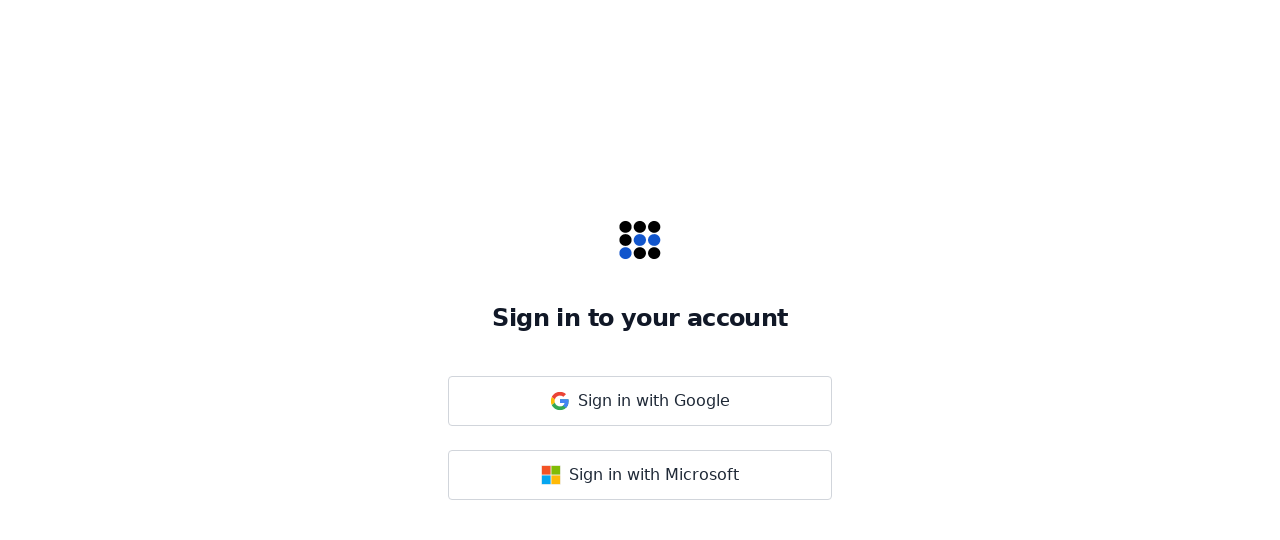

--- FILE ---
content_type: text/html; charset=utf-8
request_url: https://desk.officemixer.app/login-with
body_size: 4356
content:

<!DOCTYPE html>
<html lang="en" class="h-full w-full">
<head>
    <meta charset="utf-8" />
    <meta name="viewport" content="width=device-width, initial-scale=1.0" />
    <base href="/" />
    <link href="css/output.css?v=2" rel="stylesheet" />
    
    <link rel="icon" type="image/png" sizes="192x192"  href="android-icon-192x192.png">
    <link rel="icon" type="image/png" sizes="32x32" href="favicon-32x32.png">
    <link rel="icon" type="image/png" sizes="96x96" href="favicon-96x96.png">
    <link rel="icon" type="image/png" sizes="16x16" href="favicon-16x16.png">
    
    <!--Blazor:{"type":"server","prerenderId":"b872ce40c9cb451f81eadde3e22abcbb","key":{"locationHash":"77D12F14A8105320B1AAED6AE7E689DA0EC4483270A645E84079EAA0FFDF550D:0","formattedComponentKey":""},"sequence":0,"descriptor":"CfDJ8MM/JifpWiNEuNeDBwMbKzEexGPeAM44qwH1tkb1zmdw/rKrRTFbRAZdSWAR4SIgZdBTtAB50ecVIPtfqTIF6\u002BtejMmDLl164tdpbd1VL4X8R9kwOU\u002BUyRQdCPw5OaLJtc25QT/oTGVXACc/ihc1gLjz\u002B78ui6SBDAIcTpuvYyYuS0tyBJQsJmwGZc49F/AR4RLlhfDj2XEZ8Pa2dNAvcycxw6HTiKH/wsNU42Tx9fXcu7dbJdNoeDA/NABZ2/KsSellMn/qJgG6pzFuhSaOojyQ8CvgpbphZJfpWlRxUIOifHl\u002B7QKgd25aWeR9IgFrqjOlB\u002BB4z8pzuE51jXk8i\u002BTqCWeaqAE/AcXpRVx7Ejq0M\u002B/hUvfTmLzs\u002B0OQrLenNp\u002Bf4pPw9TdBk2bY43XjXDP\u002BOV0Lvm2HX5zl0VvsBD0ASgWa0Hs/SjiDo8LGOcF9L0Co3koO0q\u002BkA9xfnup2sF1X\u002BFrG\u002Bj00/9p\u002BTXqjg3aD8cIXW1LZa9kxTQ0/4XV8HbElnXRGIjYYGyHPzxQditDy5d2K6d42zrLuT3CZLROgYL8aOvR/4xNqL/GqngBrWBnDfDMnvGc0G2EP8RiVB10="}--><!--Blazor:{"prerenderId":"b872ce40c9cb451f81eadde3e22abcbb"}-->
    <script src="https://d3js.org/d3.v6.min.js"></script>
    <link rel="stylesheet" href="https://cdn.jsdelivr.net/npm/notyf@3/notyf.min.css">
    
</head>

<body class="h-full">
    <!--Blazor:{"type":"server","prerenderId":"357f831270744ef0a8c4081d57c3c1df","key":{"locationHash":"8BF5628C129483499A064D2D88C9C7BC7DFFF5CB7D15080C31015D65DE313AB4:0","formattedComponentKey":""},"sequence":1,"descriptor":"CfDJ8MM/JifpWiNEuNeDBwMbKzGJG7N/AaHWR41MxgWzH8GuZTEO46ezROFMEKbNJX1fUKlORtBoyPERRDW5IEKSo\u002B3YH4RLmksEIJp5X7wZsIQ3dCQaFsOsmGEMZBNUZ7F82Wv8pdvx/eQUEusJopvX2ISgiqOXlyx8/B9eWMp7vMqUe7itX1Mwg8QmebT/goRfntmbapSjHWnOlkDL4wq2WVOpemt4ByLzWv6lOw6VcwhKY1gKe\u002BN4dHSP6MQnmkBB94yXT3DFvIDU6n5swAwdng53rsUGhal7d1Dp1d\u002BqsN/XXioo7ffKW3A7tW9u771n4/QF/\u002BGdR4aqsWfPcyTUvz11ImMFfm41\u002B1RgR\u002BJ9NOL3ZQh8KRQ0mXzpDQogvmoma\u002Beti/okzq4HWqhRrl22NzA3JjeKiGdKfg8mn/sVGk5OQMJfTmpLcOg5OfsFP2WbQMLc7q6/Jm5j/87YgTOI/7wcTJR3Z2h7SPnZUXm/BtW\u002BmaQCuZkw4LTV2\u002BHw94JzoA=="}--><div class="flex min-h-full flex-col justify-center px-6 py-12 lg:px-8"><div class="sm:mx-auto sm:w-full sm:max-w-sm"><img src="/images/officeMixerLogoblueblack.svg" class="h-10 w-10 w-auto mx-auto">
    <h2 class="mt-10 text-center text-2xl font-bold leading-9 tracking-tight text-gray-900">Sign in to your account</h2></div>

  <div class="mt-10 sm:mx-auto sm:w-full sm:max-w-sm"><form class="space-y-6" action="#" method="POST"><div><button class="w-full border border-gray-300 rounded flex items-center text-gray-800 p-3 justify-center hover:border-gray-600"><img class="h-5 w-5" src="/images/google_g_logo.svg"> <span class="ml-2">Sign in with Google</span></button></div>

      <div><button class="w-full border border-gray-300 rounded flex items-center text-gray-800 p-3 justify-center hover:border-gray-600"><img class="h-5 w-5" src="/images/microsoft_logo.svg"> <span class="ml-2">Sign in with Microsoft</span></button></div></form></div></div><!--Blazor:{"prerenderId":"357f831270744ef0a8c4081d57c3c1df"}-->

    <div id="blazor-error-ui">
        
            An error has occurred. This application may no longer respond until reloaded.
        
        
        <a href="" class="reload">Reload</a>
        <a class="dismiss">🗙</a>
    </div>

    <script src="_framework/blazor.server.js" autostart="false"></script>
    <script src="https://cdn.jsdelivr.net/npm/notyf@3/notyf.min.js"></script>
    <script src="https://cdn.jsdelivr.net/npm/sweetalert2@11"></script>
    <script src="https://unpkg.com/&#64;popperjs/core@2"></script>
    <script src="https://unpkg.com/tippy.js@6"></script>
    <script>
        Blazor.start().then(() => {
            Blazor.defaultReconnectionHandler._reconnectCallback = function (d) {
                document.location.reload();
            }
        });
    </script>
</body>
</html>


--- FILE ---
content_type: text/javascript
request_url: https://desk.officemixer.app/Pages/LoginPage.razor.js?v=1
body_size: 207
content:

export class LoginWithJs {

    static showToast() {

        var notyf = new Notyf({
            duration: 0, // infinite duration
            position: { x: "center", y: "top" },
            dismissible: true
        });
        notyf.error('We only support emails for organisations. For a demo account, please contact us at hello@officemixer.app');
    }

}

window.LoginWithJs = LoginWithJs;


--- FILE ---
content_type: image/svg+xml
request_url: https://desk.officemixer.app/images/officeMixerLogoblueblack.svg
body_size: 6132
content:
<svg fill="none" stroke-linecap="square" stroke-miterlimit="10" viewBox="0 0 960 720" xmlns="http://www.w3.org/2000/svg" xmlns:xlink="http://www.w3.org/1999/xlink"><clipPath id="a"><path d="m0 0h960v720h-960z"/></clipPath><g clip-path="url(#a)"><path d="m0 0h960v720h-960z" fill="none"/><g fill-rule="evenodd"><path d="m114.17011 360.0001c0-58.62915 48.959602-106.157486 109.35433-106.157486 29.002563 0 56.81726 11.184433 77.325195 31.09282 20.507904 19.908386 32.029144 46.909943 32.029144 75.06467 0 58.62915-48.959625 106.15747-109.35434 106.15747-60.39473 0-109.35433-47.52832-109.35433-106.15747z" fill="#000"/><path d="m114.17011 360.0001c0-58.62915 48.959602-106.157486 109.35433-106.157486 29.002563 0 56.81726 11.184433 77.325195 31.09282 20.507904 19.908386 32.029144 46.909943 32.029144 75.06467 0 58.62915-48.959625 106.15747-109.35434 106.15747-60.39473 0-109.35433-47.52832-109.35433-106.15747z" stroke="#000" stroke-linecap="butt" stroke-linejoin="round"/><path d="m370.6492 360.0001c0-58.62915 48.959595-106.157486 109.35434-106.157486 29.002563 0 56.81726 11.184433 77.325195 31.09282 20.507874 19.908386 32.029114 46.909943 32.029114 75.06467 0 58.62915-48.959595 106.15747-109.35431 106.15747-60.394745 0-109.35434-47.52832-109.35434-106.15747z" fill="#15c"/><path d="m370.6492 360.0001c0-58.62915 48.959595-106.157486 109.35434-106.157486 29.002563 0 56.81726 11.184433 77.325195 31.09282 20.507874 19.908386 32.029114 46.909943 32.029114 75.06467 0 58.62915-48.959595 106.15747-109.35431 106.15747-60.394745 0-109.35434-47.52832-109.35434-106.15747z" stroke="#15c" stroke-linecap="butt" stroke-linejoin="round"/><path d="m114.16405 123.64304c0-58.629158 48.959595-106.15748 109.354324-106.15748 29.002579 0 56.81729 11.184416 77.325195 31.092804 20.507904 19.908394 32.029144 46.909958 32.029144 75.064674 0 58.629158-48.959595 106.15748-109.35434 106.15748-60.39473 0-109.354324-47.52832-109.354324-106.15748z" fill="#000"/><path d="m114.16405 123.64304c0-58.629158 48.959595-106.15748 109.354324-106.15748 29.002579 0 56.81729 11.184416 77.325195 31.092804 20.507904 19.908394 32.029144 46.909958 32.029144 75.064674 0 58.629158-48.959595 106.15748-109.35434 106.15748-60.39473 0-109.354324-47.52832-109.354324-106.15748z" stroke="#000" stroke-linecap="butt" stroke-linejoin="round"/><path d="m627.1283 123.64304c0-58.629158 48.959595-106.15748 109.35431-106.15748 29.002563 0 56.81726 11.184416 77.325195 31.092804 20.507935 19.908394 32.029175 46.909958 32.029175 75.064674 0 58.629158-48.959656 106.15748-109.35437 106.15748-60.394714 0-109.35431-47.52832-109.35431-106.15748z" fill="#000"/><path d="m627.1283 123.64304c0-58.629158 48.959595-106.15748 109.35431-106.15748 29.002563 0 56.81726 11.184416 77.325195 31.092804 20.507935 19.908394 32.029175 46.909958 32.029175 75.064674 0 58.629158-48.959656 106.15748-109.35437 106.15748-60.394714 0-109.35431-47.52832-109.35431-106.15748z" stroke="#000" stroke-linecap="butt" stroke-linejoin="round"/><path d="m370.6492 123.64304c0-58.629158 48.959595-106.15748 109.35434-106.15748 29.002563 0 56.81726 11.184416 77.325195 31.092804 20.507874 19.908394 32.029114 46.909958 32.029114 75.064674 0 58.629158-48.959595 106.15748-109.35431 106.15748-60.394745 0-109.35434-47.52832-109.35434-106.15748z" fill="#000"/><path d="m370.6492 123.64304c0-58.629158 48.959595-106.15748 109.35434-106.15748 29.002563 0 56.81726 11.184416 77.325195 31.092804 20.507874 19.908394 32.029114 46.909958 32.029114 75.064674 0 58.629158-48.959595 106.15748-109.35431 106.15748-60.394745 0-109.35434-47.52832-109.35434-106.15748z" stroke="#000" stroke-linecap="butt" stroke-linejoin="round"/><path d="m370.6492 596.3571c0-58.62915 48.959595-106.15747 109.35434-106.15747 29.002563 0 56.81726 11.184418 77.325195 31.092834 20.507874 19.908386 32.029114 46.909973 32.029114 75.06464 0 58.62921-48.959595 106.15753-109.35431 106.15753-60.394745 0-109.35434-47.52832-109.35434-106.15753z" fill="#000"/><path d="m370.6492 596.3571c0-58.62915 48.959595-106.15747 109.35434-106.15747 29.002563 0 56.81726 11.184418 77.325195 31.092834 20.507874 19.908386 32.029114 46.909973 32.029114 75.06464 0 58.62921-48.959595 106.15753-109.35431 106.15753-60.394745 0-109.35434-47.52832-109.35434-106.15753z" stroke="#000" stroke-linecap="butt" stroke-linejoin="round"/><path d="m627.1283 596.3571c0-58.62915 48.959595-106.15747 109.35431-106.15747 29.002563 0 56.81726 11.184418 77.325195 31.092834 20.507935 19.908386 32.029175 46.909973 32.029175 75.06464 0 58.62921-48.959656 106.15753-109.35437 106.15753-60.394714 0-109.35431-47.52832-109.35431-106.15753z" fill="#000"/><path d="m627.1283 596.3571c0-58.62915 48.959595-106.15747 109.35431-106.15747 29.002563 0 56.81726 11.184418 77.325195 31.092834 20.507935 19.908386 32.029175 46.909973 32.029175 75.06464 0 58.62921-48.959656 106.15753-109.35437 106.15753-60.394714 0-109.35431-47.52832-109.35431-106.15753z" stroke="#000" stroke-linecap="butt" stroke-linejoin="round"/><path d="m627.1283 360.0001c0-58.62915 48.959595-106.157486 109.35431-106.157486 29.002563 0 56.81726 11.184433 77.325195 31.09282 20.507935 19.908386 32.029175 46.909943 32.029175 75.06467 0 58.62915-48.959656 106.15747-109.35437 106.15747-60.394714 0-109.35431-47.52832-109.35431-106.15747z" fill="#15c"/><path d="m627.1283 360.0001c0-58.62915 48.959595-106.157486 109.35431-106.157486 29.002563 0 56.81726 11.184433 77.325195 31.09282 20.507935 19.908386 32.029175 46.909943 32.029175 75.06467 0 58.62915-48.959656 106.15747-109.35437 106.15747-60.394714 0-109.35431-47.52832-109.35431-106.15747z" stroke="#15c" stroke-linecap="butt" stroke-linejoin="round"/><path d="m114.17011 596.3571c0-58.62915 48.959602-106.15747 109.35433-106.15747 29.002563 0 56.81726 11.184418 77.325195 31.092834 20.507904 19.908386 32.029144 46.909973 32.029144 75.06464 0 58.62921-48.959625 106.15753-109.35434 106.15753-60.39473 0-109.35433-47.52832-109.35433-106.15753z" fill="#15c"/><path d="m114.17011 596.3571c0-58.62915 48.959602-106.15747 109.35433-106.15747 29.002563 0 56.81726 11.184418 77.325195 31.092834 20.507904 19.908386 32.029144 46.909973 32.029144 75.06464 0 58.62921-48.959625 106.15753-109.35434 106.15753-60.39473 0-109.35433-47.52832-109.35433-106.15753z" stroke="#15c" stroke-linecap="butt" stroke-linejoin="round"/></g></g></svg>

--- FILE ---
content_type: image/svg+xml
request_url: https://desk.officemixer.app/images/microsoft_logo.svg
body_size: 64
content:
<svg xmlns="http://www.w3.org/2000/svg" viewBox="0 0 23 23"><path fill="#f3f3f3" d="M0 0h23v23H0z"/><path fill="#f35325" d="M1 1h10v10H1z"/><path fill="#81bc06" d="M12 1h10v10H12z"/><path fill="#05a6f0" d="M1 12h10v10H1z"/><path fill="#ffba08" d="M12 12h10v10H12z"/></svg>

--- FILE ---
content_type: image/svg+xml
request_url: https://desk.officemixer.app/images/officeMixerLogoblueblack.svg
body_size: 6101
content:
<svg fill="none" stroke-linecap="square" stroke-miterlimit="10" viewBox="0 0 960 720" xmlns="http://www.w3.org/2000/svg" xmlns:xlink="http://www.w3.org/1999/xlink"><clipPath id="a"><path d="m0 0h960v720h-960z"/></clipPath><g clip-path="url(#a)"><path d="m0 0h960v720h-960z" fill="none"/><g fill-rule="evenodd"><path d="m114.17011 360.0001c0-58.62915 48.959602-106.157486 109.35433-106.157486 29.002563 0 56.81726 11.184433 77.325195 31.09282 20.507904 19.908386 32.029144 46.909943 32.029144 75.06467 0 58.62915-48.959625 106.15747-109.35434 106.15747-60.39473 0-109.35433-47.52832-109.35433-106.15747z" fill="#000"/><path d="m114.17011 360.0001c0-58.62915 48.959602-106.157486 109.35433-106.157486 29.002563 0 56.81726 11.184433 77.325195 31.09282 20.507904 19.908386 32.029144 46.909943 32.029144 75.06467 0 58.62915-48.959625 106.15747-109.35434 106.15747-60.39473 0-109.35433-47.52832-109.35433-106.15747z" stroke="#000" stroke-linecap="butt" stroke-linejoin="round"/><path d="m370.6492 360.0001c0-58.62915 48.959595-106.157486 109.35434-106.157486 29.002563 0 56.81726 11.184433 77.325195 31.09282 20.507874 19.908386 32.029114 46.909943 32.029114 75.06467 0 58.62915-48.959595 106.15747-109.35431 106.15747-60.394745 0-109.35434-47.52832-109.35434-106.15747z" fill="#15c"/><path d="m370.6492 360.0001c0-58.62915 48.959595-106.157486 109.35434-106.157486 29.002563 0 56.81726 11.184433 77.325195 31.09282 20.507874 19.908386 32.029114 46.909943 32.029114 75.06467 0 58.62915-48.959595 106.15747-109.35431 106.15747-60.394745 0-109.35434-47.52832-109.35434-106.15747z" stroke="#15c" stroke-linecap="butt" stroke-linejoin="round"/><path d="m114.16405 123.64304c0-58.629158 48.959595-106.15748 109.354324-106.15748 29.002579 0 56.81729 11.184416 77.325195 31.092804 20.507904 19.908394 32.029144 46.909958 32.029144 75.064674 0 58.629158-48.959595 106.15748-109.35434 106.15748-60.39473 0-109.354324-47.52832-109.354324-106.15748z" fill="#000"/><path d="m114.16405 123.64304c0-58.629158 48.959595-106.15748 109.354324-106.15748 29.002579 0 56.81729 11.184416 77.325195 31.092804 20.507904 19.908394 32.029144 46.909958 32.029144 75.064674 0 58.629158-48.959595 106.15748-109.35434 106.15748-60.39473 0-109.354324-47.52832-109.354324-106.15748z" stroke="#000" stroke-linecap="butt" stroke-linejoin="round"/><path d="m627.1283 123.64304c0-58.629158 48.959595-106.15748 109.35431-106.15748 29.002563 0 56.81726 11.184416 77.325195 31.092804 20.507935 19.908394 32.029175 46.909958 32.029175 75.064674 0 58.629158-48.959656 106.15748-109.35437 106.15748-60.394714 0-109.35431-47.52832-109.35431-106.15748z" fill="#000"/><path d="m627.1283 123.64304c0-58.629158 48.959595-106.15748 109.35431-106.15748 29.002563 0 56.81726 11.184416 77.325195 31.092804 20.507935 19.908394 32.029175 46.909958 32.029175 75.064674 0 58.629158-48.959656 106.15748-109.35437 106.15748-60.394714 0-109.35431-47.52832-109.35431-106.15748z" stroke="#000" stroke-linecap="butt" stroke-linejoin="round"/><path d="m370.6492 123.64304c0-58.629158 48.959595-106.15748 109.35434-106.15748 29.002563 0 56.81726 11.184416 77.325195 31.092804 20.507874 19.908394 32.029114 46.909958 32.029114 75.064674 0 58.629158-48.959595 106.15748-109.35431 106.15748-60.394745 0-109.35434-47.52832-109.35434-106.15748z" fill="#000"/><path d="m370.6492 123.64304c0-58.629158 48.959595-106.15748 109.35434-106.15748 29.002563 0 56.81726 11.184416 77.325195 31.092804 20.507874 19.908394 32.029114 46.909958 32.029114 75.064674 0 58.629158-48.959595 106.15748-109.35431 106.15748-60.394745 0-109.35434-47.52832-109.35434-106.15748z" stroke="#000" stroke-linecap="butt" stroke-linejoin="round"/><path d="m370.6492 596.3571c0-58.62915 48.959595-106.15747 109.35434-106.15747 29.002563 0 56.81726 11.184418 77.325195 31.092834 20.507874 19.908386 32.029114 46.909973 32.029114 75.06464 0 58.62921-48.959595 106.15753-109.35431 106.15753-60.394745 0-109.35434-47.52832-109.35434-106.15753z" fill="#000"/><path d="m370.6492 596.3571c0-58.62915 48.959595-106.15747 109.35434-106.15747 29.002563 0 56.81726 11.184418 77.325195 31.092834 20.507874 19.908386 32.029114 46.909973 32.029114 75.06464 0 58.62921-48.959595 106.15753-109.35431 106.15753-60.394745 0-109.35434-47.52832-109.35434-106.15753z" stroke="#000" stroke-linecap="butt" stroke-linejoin="round"/><path d="m627.1283 596.3571c0-58.62915 48.959595-106.15747 109.35431-106.15747 29.002563 0 56.81726 11.184418 77.325195 31.092834 20.507935 19.908386 32.029175 46.909973 32.029175 75.06464 0 58.62921-48.959656 106.15753-109.35437 106.15753-60.394714 0-109.35431-47.52832-109.35431-106.15753z" fill="#000"/><path d="m627.1283 596.3571c0-58.62915 48.959595-106.15747 109.35431-106.15747 29.002563 0 56.81726 11.184418 77.325195 31.092834 20.507935 19.908386 32.029175 46.909973 32.029175 75.06464 0 58.62921-48.959656 106.15753-109.35437 106.15753-60.394714 0-109.35431-47.52832-109.35431-106.15753z" stroke="#000" stroke-linecap="butt" stroke-linejoin="round"/><path d="m627.1283 360.0001c0-58.62915 48.959595-106.157486 109.35431-106.157486 29.002563 0 56.81726 11.184433 77.325195 31.09282 20.507935 19.908386 32.029175 46.909943 32.029175 75.06467 0 58.62915-48.959656 106.15747-109.35437 106.15747-60.394714 0-109.35431-47.52832-109.35431-106.15747z" fill="#15c"/><path d="m627.1283 360.0001c0-58.62915 48.959595-106.157486 109.35431-106.157486 29.002563 0 56.81726 11.184433 77.325195 31.09282 20.507935 19.908386 32.029175 46.909943 32.029175 75.06467 0 58.62915-48.959656 106.15747-109.35437 106.15747-60.394714 0-109.35431-47.52832-109.35431-106.15747z" stroke="#15c" stroke-linecap="butt" stroke-linejoin="round"/><path d="m114.17011 596.3571c0-58.62915 48.959602-106.15747 109.35433-106.15747 29.002563 0 56.81726 11.184418 77.325195 31.092834 20.507904 19.908386 32.029144 46.909973 32.029144 75.06464 0 58.62921-48.959625 106.15753-109.35434 106.15753-60.39473 0-109.35433-47.52832-109.35433-106.15753z" fill="#15c"/><path d="m114.17011 596.3571c0-58.62915 48.959602-106.15747 109.35433-106.15747 29.002563 0 56.81726 11.184418 77.325195 31.092834 20.507904 19.908386 32.029144 46.909973 32.029144 75.06464 0 58.62921-48.959625 106.15753-109.35434 106.15753-60.39473 0-109.35433-47.52832-109.35433-106.15753z" stroke="#15c" stroke-linecap="butt" stroke-linejoin="round"/></g></g></svg>